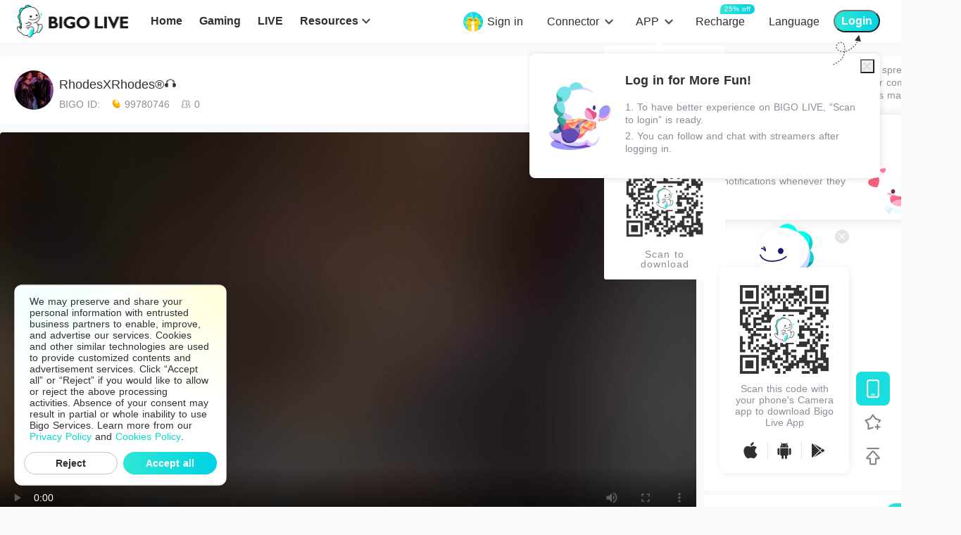

--- FILE ---
content_type: application/javascript; charset=utf-8
request_url: https://sec.bigo.sg/v1/webjs/status?data=U2FsdGVkX187+Yw5NVSW45nFdvW9WiCqYlDyNBflcmAgWGypiYCo/4Jy+wDlAZMybYG9u0ooX24JHp0MGkqfuHNFOyD0vz978EFgDzVF+1NXVmBRVsm26cmfK1Pourh92ulV5pq6VA+fHsL7/gCkhy2yyAPeurGSSlDZ94rp0D/7CX2r4Z/p27rAgd90NOlstO9kxWVX9kYDc1Z9pSflNVcQcCQu174UWpxoaimiW8eWkyGoxL7iE27jsN9ucP5TN0ra4RKlVfW8aB1P3CxFnXZr3zfv2C6+O+/wUW4+pQeId+Of3PDTszPqNayyxM510vh12jxA7ld8zxPtoJWURnLn2xNM/AjJV/KMwbR7iwVFWSlmn6cY2P/g+3x52cVb94JDtSsW/DxY1r3JqmHUQR8F9bLtGBYYtzFjmI63SfQWXxgkbHLG4fI/ohh2pQjx43abfgkxEjXkktPZRwg0M2dG4k6dzmfo9fdgWWJeIxDdoXM1Oy4NI/ADxRdVZ4GF+WMvh0NnYu9bHCjB4MF4fOdSbpwQS6Z3/Lgzf6Rv84lyLIsi/xSQ03EaGQC4GkXi4DvR5+VPPszPdORWnvmR8QFPV6Ol/MSyFYZk/EMXaICvvUMbiIv7hFzFdHNT6ksYDvxr8jA+kiw15tYaMjaIWPscxWF5OCc/mVMu3kRUgAK6DT4gU+sNzdRcHTb7JckG3NKEkLuUjJdKw+xPobAtbYXqy6VB1LPRgBQSPLuKS5OJNmouE3SARhcsO+/0Ex9SRLE1B0b76aVutiXELiQ2rLBSHR0POv3A+y3VLyEHpq+AH+uF7blKs0wjTObHo4nCMJJVzntNRY9IcOgeRJmWx5qDkjykzkyeZUXwouANtYL2Tqjb1vagK+a9fKWoWF0UkDwTYADmt0/WgIY6zoOy5WM6ZW9fKczCitIxP4wVK/GUIu9IQhATEILa10BF9/hYkyHvEP8RP3SJ6ZT9UNyZudOiG4ukkuxVkXDYa84sZjUrLp9sA0o4VMoAOjy7URzlEPzlko5NDx6ixPK24Zz3w9U95xEmZet2SVMozwlOiQgFXXlALS2b5sLLMzWyGh7iSvR+Di7drj51EHBIk7G68uJuBmVCvaU4uiF8ygxvgfV7ZMzo0KzNmE9hDyh82lF2Jc29CgATGG/Zpf2m9jErShiqMZyw5bKT4sUP58mtpAMNCJ2e3/U39sPb0aIIQCVPGu9M617C6+sNNYzbmBNIK78cv1Fq+Drko++BwEpOmt91UAjg9MHPcphWYI+I+jNAnFcVvjV70NOVJuRg9mP7Jw==&callback=jsonpcallback_1768750011718_76751
body_size: -23
content:
jsonpcallback_1768750011718_76751({"code":1,"info":"invalid!"});

--- FILE ---
content_type: application/javascript; charset=utf-8
request_url: https://sec.bigo.sg/v1/webjs/t?callback=&callback=jsonpcallback_1768750010077_65996
body_size: -20
content:
jsonpcallback_1768750010077_65996({"code":0,"time":"1145165498"});

--- FILE ---
content_type: application/javascript; charset=utf-8
request_url: https://sec.bigo.sg/v1/webjs/status?data=U2FsdGVkX191ZPSZ6vszLMWlIlmx8P39LJVooqvhmTHcpoe1gWoHzLN6SxBg2WBeMD2XhOUHcGxBNoEtZ6iALYpLz98FhQYghwffneOWP6AcoR932d/Llb9n0nOFJy+kJ5ZGnyHS5BR08xbFGoZx8LMDYFWFsGnaCF6PZE93dpFJCswAn6BU5Q0UGmsIpR8D0eOxrG9xuTv+WS653KO57WYl+vs+Si6FC1lVbb/HesgSQs8CRJgLCiNpIXaDYsu2HaVqRLPyVpXyby4rGWx9jKlrQTGsTI2Zoil5T0YpTZWAvAHL+WMFHpr3FogNedr7ZDGujqndAcWho9tuGEKan1YA2M8ePdop6PMjT1e9SSEKQSa2tiHrWjKoUkXEnQ2HpR25pyCHstbEyH54tb9MTXZkKA5wyaFAftAjs0u8BwJy3T+5mrN8hYmzMCjYiUfT5ZgU8KZOS2DEDVq+I8g3R6oLsvwkDvgHRDWkduolbwsrK1xkfixQLc7fKRwobYLFU9scw4GFTMfCz85ZTJYCa4caVAZFflIUFvkYyf1cBnWSs33qSJG84WcgKhRwPfZIK4rpwShhm1HYjd2kfGctNZX0d/OJyghrnAqGVd7LbdZ2SLVwrYqP/UAXwUv3mKPfJ/dhxsJidbAxpZ/KsGCYLqqsHDVtitTM7P99d/zWk4gwGpaGA85hSSMaMeENBq25/VQ7GrFtGpp9ijesxyYz4HyHvOs5R4Dbe8hNkUWJUyQn7Zc0J5tEB/4olTzjtqYTpYGDWZ4foEhOF1tuUdpEWLTKnUss6KsQIzteZDG0uPHx4tycL8KSvMfZLxiTUjQPI2mzKObWgVNMuMG1uclebwxPfh/lcIAh9DQuGT/bkqelkzOrAhh0oSt/Guy4tom1vAyxr/spdvK1vOGzvW4AjflV2Q8FEEqqt4psB/6LdjXzIgGiAI0yNlR8GIcjCNXb350Yr8kgpPbFSLj7/wg2gccZs4M4ugEDO1sdCtqMrFnLUh/lVLlyK5v1KpIZDPwnUnfvgW8gNnxeftQuQ4yVgYRmtgH+p5c+PMvzI8bXOhjn/7KU+ZXv7qm0UZLo8KYwKWUavXmS12eGOk4erF7SYln74noS0N58inZ6JULd3K2lcMGy+wq5g41I1IMe/xfpKWk5h9s/t4ll/P9QZ7fe1Ou8wbA0gSUpoRSGkuqP4+TMoaAACySqBhOxkOHW6/ZanUK48RAFl1M7p1UKEBjIHIFiNOQqFq+eidc9eYZa1eBFwJ4f/yeMJsMHtXiQGTvE9bbxhmmyyyR9MvZvRY3pqLojMmuye4Y+sjt9KNo6rnbDn6yXK4I/d1UzGfFmlPXP&callback=jsonpcallback_1768750012418_42506
body_size: -23
content:
jsonpcallback_1768750012418_42506({"code":1,"info":"invalid!"});